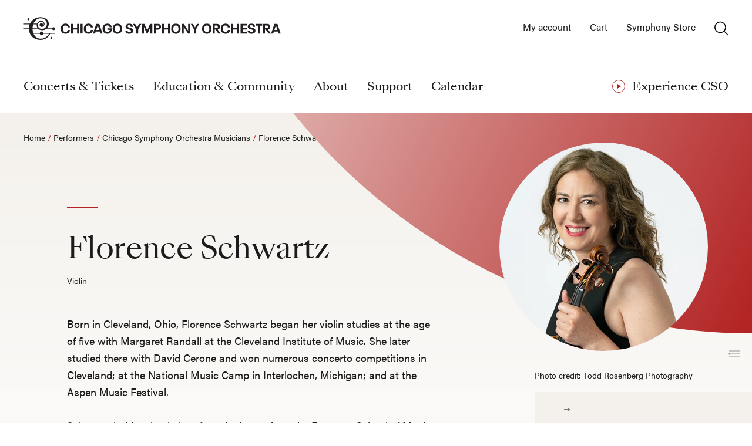

--- FILE ---
content_type: text/html; charset=utf-8
request_url: https://cso.org/about/performers/cso-musicians/strings/violin/florence-schwartz/
body_size: 23753
content:

<!doctype html>
<html lang="en-us">
<head>
    <meta charset="utf-8">
<meta http-equiv="X-UA-Compatible" content="IE=Edge">
<meta name="viewport" content="width=device-width, initial-scale=1">
<meta name="theme-color" content="#0e0909">


<link rel="preconnect" href="https://use.typekit.net" crossorigin>
<link rel="dns-prefetch" href="https://cdnjs.cloudflare.com">


<title>Florence Schwartz | Chicago Symphony Orchestra</title>
<meta property="og:type" content="article">
<meta property="og:title" content="Florence Schwartz | Chicago Symphony Orchestra" />
<meta name="twitter:title" content="Florence Schwartz | Chicago Symphony Orchestra" />
    <meta name="description" content="Biography for Florence Schwartz">
    <meta property="og:description" content="Biography for Florence Schwartz" />
    <meta property="twitter:description" content="Biography for Florence Schwartz" />
<meta property="og:url" content="https://cso.org/about/performers/cso-musicians/strings/violin/florence-schwartz/" />
<meta name="twitter:url" content="https://cso.org/about/performers/cso-musicians/strings/violin/florence-schwartz/" />
<link rel="canonical" href="https://cso.org/about/performers/cso-musicians/strings/violin/florence-schwartz/" />
<meta name="twitter:site" content="@chicagosymphony">
<meta name="twitter:creator" content="@chicagosymphony">
<meta property="og:site_name" content="Experience the Chicago Symphony Orchestra">

<link rel="shortcut icon" href="/favicon.ico">
<link rel="mask-icon" href="/public/icons/safari-pinned-tab.svg?v=20210709" color="#000000">
<link rel="apple-touch-icon" sizes="57x57" href="/public/icons/apple-touch-icon-57x57.png?v=20210709">
<link rel="apple-touch-icon" sizes="60x60" href="/public/icons/apple-touch-icon-60x60.png?v=20210709">
<link rel="apple-touch-icon" sizes="72x72" href="/public/icons/apple-touch-icon-72x72.png?v=20210709">
<link rel="apple-touch-icon" sizes="76x76" href="/public/icons/apple-touch-icon-76x76.png?v=20210709">
<link rel="apple-touch-icon" sizes="114x114" href="/public/icons/apple-touch-icon-114x114.png?v=20210709">
<link rel="apple-touch-icon" sizes="120x120" href="/public/icons/apple-touch-icon-120x120.png?v=20210709">
<link rel="apple-touch-icon" sizes="144x144" href="/public/icons/apple-touch-icon-144x144.png?v=20210709">
<link rel="apple-touch-icon" sizes="152x152" href="/public/icons/apple-touch-icon-152x152.png?v=20210709">
<link rel="apple-touch-icon" sizes="180x180" href="/public/icons/apple-touch-icon-180x180.png?v=20210709">
<link rel="icon" type="image/png" sizes="32x32" href="/public/icons/favicon-32x32.png?v=20210709">
<link rel="icon" type="image/png" sizes="194x194" href="/public/icons/favicon-194x194.png?v=20210709">
<link rel="icon" type="image/png" sizes="192x192" href="/public/icons/android-chrome-192x192.png?v=20210709">
<meta name="msapplication-TileColor" content="#0e0909">
<meta name="msapplication-TileImage" content="/public/icons/mstile-144x144.png?v=20210709">

<script>
    
    if (!(window.Promise && [].includes && Object.assign && window.Map)) {
        document.write('<script src="https://cdnjs.cloudflare.com/polyfill/v3/polyfill.min.js?version=4.8.0&features=es2015%2Ces2016%2Ces2017"></scr' + 'ipt>');
    }
</script>


<link rel="preload" href="https://use.typekit.net/qoz1yxc.css" as="style" onload="this.onload=null;this.rel='stylesheet'">
<noscript><link rel="stylesheet" href="https://use.typekit.net/qoz1yxc.css"></noscript>


<link rel="stylesheet" type="text/css" href="/public/v_1769313071_app.css" />

    <!-- Bing -->
<meta name="msvalidate.01" content="103A305687897297E015C37B20C2A10C" />
<!-- GTM -->
<script>
    (function (w, d, s, l, i) {
        w[l] = w[l] || []; w[l].push({
            'gtm.start':
                new Date().getTime(), event: 'gtm.js'
        }); var f = d.getElementsByTagName(s)[0],
            j = d.createElement(s), dl = l != 'dataLayer' ? '&l=' + l : ''; j.async = true; j.src =
                'https://www.googletagmanager.com/gtm.js?id=' + i + dl; f.parentNode.insertBefore(j, f);
    })(window, document, 'script', 'dataLayer', 'GTM-M4RGHBS');
</script>

<!-- Google News -->
<meta name="google-site-verification" content="11LNU62xmcQlAK-Iqc27diAkxhFW3t2ZCtx2VoLPmlc" />
<link rel="stylesheet" type="text/css" href="/media/pueownpb/user-styles.css" />
</head>
<body>
    <noscript>
  <iframe src="https://www.googletagmanager.com/ns.html?id=GTM-M4RGHBS" height="0" width="0" style="display:none;visibility:hidden"></iframe>
</noscript>
    

    <div class="page" id="page-top">
        

<a href="#main-content" class="skip-to-content">Skip to main content</a>
<header class="header " id="cso-header-vm" v-bind:class="{ 'open-search': open, 'open-mobile': mobile }">
    <div class="header__container container container_lg">
        <a aria-label="Chicago Symphony Orchestra" class="header__logo" href="/">

<?xml version="1.0" encoding="UTF-8" standalone="no"?>
<!-- Generator: Gravit.io -->
<svg xmlns="http://www.w3.org/2000/svg" xmlns:xlink="http://www.w3.org/1999/xlink" style="isolation:isolate" viewBox="0 0 860 78" width="860pt" height="78pt"><defs><clipPath id="_clipPath_156i1GoraDjCzSnOO046Zoma8UO2MLWw"><rect width="860" height="78"/></clipPath></defs><g clip-path="url(#_clipPath_156i1GoraDjCzSnOO046Zoma8UO2MLWw)"><g><clipPath id="_clipPath_6VBPh8rIwTqCBtRTv3RC3SDR2jzJpMLg"><rect x="-35" y="-35.4" width="924.48" height="147.4" transform="matrix(1,0,0,1,0,0)" fill="rgb(255,255,255)"/></clipPath><g clip-path="url(#_clipPath_6VBPh8rIwTqCBtRTv3RC3SDR2jzJpMLg)"><g><path d=" M 88.9 69.38 C 88.9 67.46 90.46 65.89 92.39 65.89 C 94.32 65.89 95.87 67.45 95.87 69.38 C 95.87 71.31 94.31 72.86 92.39 72.86 C 90.47 72.86 88.9 71.3 88.9 69.38 Z " fill="rgb(35,31,32)"/><path d=" M 56.96 71.98 C 46.31 71.86 37.74 65.57 33.31 55.43 L 53.97 55.43 C 54.47 58.43 57.06 60.71 60.2 60.71 C 63.34 60.71 65.93 58.43 66.43 55.43 L 84.6 55.43 C 80.64 64.05 70.12 72.14 56.97 71.98 M 32.23 24.19 L 44.09 24.19 C 43.79 25.57 43.67 27.03 43.76 28.55 C 43.96 31.87 45.24 35.11 47.5 37.74 L 30.04 37.74 C 30.11 32.79 30.88 28.24 32.22 24.19 M 56.92 4.28 C 70.78 4.18 77.38 12.8 77.58 22.9 C 77.75 31.65 70.59 39.01 62.31 39.49 C 53.98 39.98 47.96 34.64 47.59 27.95 C 47.2 21 52.23 15.54 58.44 15.51 C 63.38 15.48 66.92 18.81 67.21 23.03 C 67.35 24.96 66.43 27.55 64.52 28.46 C 65.28 26.92 65.18 24.9 64.61 23.64 C 63.84 21.96 62.05 20.29 59.12 20.39 C 56.03 20.5 53.22 23 53.36 26.86 C 53.51 31.03 57.89 33.5 61.97 32.79 C 65.94 32.1 70.04 28.67 70.02 23.15 C 70.01 17.57 65.18 12.75 58.51 12.67 C 52.23 12.6 46.83 16.43 44.7 22.11 L 32.98 22.11 C 37.36 11.12 46.22 4.35 56.93 4.27 M 66.43 53.34 C 65.93 50.35 63.34 48.06 60.2 48.06 C 57.06 48.06 54.47 50.35 53.97 53.34 L 32.48 53.34 C 31.02 49.31 30.17 44.76 30.05 39.8 L 49.65 39.8 C 52.88 42.38 57.38 43.96 63.04 43.75 C 67.5 43.58 71.56 42.1 74.9 39.8 L 94.91 39.8 C 95.39 42 97.34 43.65 99.68 43.65 C 102.38 43.65 104.56 41.46 104.56 38.77 C 104.56 36.08 102.37 33.88 99.68 33.88 C 97.34 33.88 95.38 35.53 94.91 37.73 L 77.49 37.73 C 81.79 33.73 84.36 28.25 84.21 22.82 C 83.86 10.51 73.09 0.59 55.72 0.59 C 42.08 0.59 27.77 8.5 21.24 22.12 L 0.79 22.12 L 0.79 24.19 L 20.33 24.19 C 18.68 28.26 17.71 32.79 17.62 37.74 L 0.79 37.74 L 0.79 39.81 L 17.63 39.81 C 18.27 59.5 33.66 76.62 57.51 75.98 C 74.25 75.53 85.49 63.95 88.44 55.43 L 104.58 55.43 L 104.58 53.35 L 66.43 53.35 L 66.43 53.34 Z " fill="rgb(35,31,32)"/><path d=" M 12.88 7.43 C 12.88 5.51 14.44 3.95 16.36 3.95 C 18.28 3.95 19.84 5.51 19.84 7.43 C 19.84 9.35 18.28 10.91 16.36 10.91 C 14.44 10.91 12.88 9.35 12.88 7.43 Z " fill="rgb(35,31,32)"/><path d=" M 125.27 47.48 C 124.18 45.04 123.69 42.23 123.69 38.89 C 123.69 35.55 124.23 32.74 125.32 30.3 C 127.58 25.19 132.37 22.11 139.34 22.11 C 143.64 22.11 147.26 23.42 149.83 25.78 C 152.32 28 153.67 31.16 153.81 34.82 L 146.71 34.82 C 146.62 32.69 145.9 31.07 144.63 29.89 C 143.27 28.71 141.51 28.04 139.11 28.04 C 135.49 28.04 133.09 29.62 131.87 32.34 C 131.15 34.01 130.83 36 130.83 38.9 C 130.83 41.8 131.1 43.83 131.87 45.5 C 133.14 48.3 135.62 49.75 139.11 49.75 C 141.51 49.75 143.41 49.07 144.76 47.85 C 145.98 46.77 146.75 45.18 146.84 43.1 L 153.94 43.1 C 153.85 46.76 152.4 49.84 150.05 51.96 C 147.47 54.36 143.67 55.67 139.38 55.67 C 132.46 55.67 127.62 52.68 125.27 47.48" fill="rgb(35,31,32)"/></g></g><path d=" M 157.82 22.92 L 164.51 22.92 L 164.51 35.85 L 177.72 35.85 L 177.72 22.92 L 184.41 22.92 L 184.41 54.85 L 177.72 54.85 L 177.72 41.55 L 164.51 41.55 L 164.51 54.85 L 157.82 54.85 L 157.82 22.92 L 157.82 22.92 Z " fill="rgb(35,31,32)"/><rect x="189.38" y="22.91" width="6.69" height="31.93" transform="matrix(1,0,0,1,0,0)" fill="rgb(35,31,32)"/><clipPath id="_clipPath_UDQ38pk7gefY59Ws9YhhhOAs2Cw9Muvu"><rect x="-35" y="-35.4" width="924.48" height="147.4" transform="matrix(1,0,0,1,0,0)" fill="rgb(255,255,255)"/></clipPath><g clip-path="url(#_clipPath_UDQ38pk7gefY59Ws9YhhhOAs2Cw9Muvu)"><g><path d=" M 201.72 47.48 C 200.63 45.04 200.14 42.23 200.14 38.89 C 200.14 35.55 200.68 32.74 201.77 30.3 C 204.03 25.19 208.83 22.11 215.79 22.11 C 220.09 22.11 223.71 23.42 226.28 25.78 C 228.77 28 230.13 31.16 230.26 34.82 L 223.16 34.82 C 223.07 32.69 222.35 31.07 221.08 29.89 C 219.72 28.71 217.96 28.04 215.56 28.04 C 211.94 28.04 209.54 29.62 208.32 32.34 C 207.6 34.01 207.28 36 207.28 38.9 C 207.28 41.8 207.55 43.83 208.32 45.5 C 209.59 48.3 212.07 49.75 215.56 49.75 C 217.96 49.75 219.86 49.07 221.21 47.85 C 222.43 46.77 223.2 45.18 223.29 43.1 L 230.39 43.1 C 230.3 46.76 228.85 49.84 226.5 51.96 C 223.92 54.36 220.12 55.67 215.83 55.67 C 208.91 55.67 204.07 52.68 201.72 47.48" fill="rgb(35,31,32)"/></g></g><path d=" M 251.41 42.86 L 246.48 27.71 L 246.39 27.71 L 241.46 42.86 L 251.41 42.86 Z  M 253.13 48.11 L 239.74 48.11 L 237.57 54.85 L 230.6 54.85 L 241.46 22.92 L 251.46 22.92 L 262.31 54.85 L 255.35 54.85 L 253.13 48.11 Z " fill="rgb(35,31,32)"/><clipPath id="_clipPath_3rD8XoC6DkmxbSjUM697ZYWzxve6u4rV"><rect x="-35" y="-35.4" width="924.48" height="147.4" transform="matrix(1,0,0,1,0,0)" fill="rgb(255,255,255)"/></clipPath><g clip-path="url(#_clipPath_3rD8XoC6DkmxbSjUM697ZYWzxve6u4rV)"><g><path d=" M 292.96 37.48 L 292.96 39.65 C 292.96 42.68 292.46 45.58 291.33 48.11 C 289.07 53.09 284.63 55.66 278.17 55.66 C 271.25 55.66 266.41 52.63 264.06 47.43 C 263.02 45.12 262.48 42.32 262.48 38.88 C 262.48 35.44 263.02 32.64 264.06 30.33 C 266.46 25.08 271.25 22.1 278.26 22.1 C 282.6 22.1 286.22 23.32 288.75 25.63 C 291.01 27.66 292.42 30.56 292.68 33.91 L 285.76 33.91 C 285.53 32.15 284.9 30.74 283.77 29.75 C 282.46 28.53 280.47 27.94 278.16 27.94 C 274.49 27.94 271.92 29.43 270.65 32.28 C 269.88 33.95 269.57 35.85 269.57 38.88 C 269.57 41.91 269.89 43.77 270.65 45.48 C 271.96 48.38 274.63 49.82 278.34 49.82 C 282.05 49.82 284.36 48.55 285.53 46.02 C 285.98 44.98 286.21 43.98 286.25 42.58 L 278.38 42.58 L 278.38 37.47 L 292.94 37.47 L 292.96 37.48 Z " fill="rgb(35,31,32)"/><path d=" M 319.09 45.21 C 319.86 43.49 320.17 41.55 320.17 38.88 C 320.17 36.21 319.9 34.27 319.09 32.5 C 317.87 29.79 315.47 28.11 311.63 28.11 C 307.79 28.11 305.43 29.78 304.21 32.5 C 303.44 34.26 303.12 36.21 303.12 38.88 C 303.12 41.55 303.44 43.49 304.21 45.26 C 305.43 47.97 307.83 49.65 311.67 49.65 C 315.51 49.65 317.87 47.98 319.09 45.22 M 297.7 47.57 C 296.57 45.13 296.03 42.14 296.03 38.89 C 296.03 35.64 296.57 32.69 297.66 30.21 C 299.92 25.14 304.72 22.11 311.68 22.11 C 318.64 22.11 323.35 25.14 325.61 30.16 C 326.74 32.65 327.28 35.63 327.28 38.89 C 327.28 42.15 326.74 45.18 325.61 47.62 C 323.3 52.69 318.6 55.67 311.63 55.67 C 304.66 55.67 299.96 52.69 297.7 47.57" fill="rgb(35,31,32)"/><path d=" M 339.02 49.65 C 338.39 48.25 338.12 46.62 338.07 44.81 L 345.44 44.81 C 345.44 45.94 345.58 46.93 345.94 47.75 C 346.76 49.52 348.56 50.46 351.37 50.46 C 353.99 50.46 355.89 49.6 356.57 48.11 C 356.84 47.48 356.98 46.93 356.98 46.34 C 356.98 45.66 356.85 45.17 356.62 44.67 C 355.53 42.27 351.64 41.69 347.76 40.55 C 344.05 39.56 340.84 38.06 339.53 35.12 C 339.12 34.13 338.81 33 338.81 31.55 C 338.81 30.1 339.13 28.93 339.67 27.75 C 341.21 24.22 345.41 22.1 350.98 22.1 C 356.55 22.1 360.39 24.09 362.06 27.8 C 362.65 29.2 362.92 30.65 362.92 32.46 L 356 32.46 C 356 31.33 355.87 30.42 355.5 29.61 C 354.73 27.98 353.15 27.12 350.71 27.12 C 348.4 27.12 346.64 27.98 346.01 29.38 C 345.78 29.88 345.74 30.28 345.74 30.83 C 345.74 31.38 345.78 31.78 345.97 32.28 C 346.92 34.31 350.49 34.9 354.34 35.94 C 358.5 37.07 362.12 38.43 363.61 41.69 C 364.06 42.77 364.33 44.04 364.33 45.58 C 364.33 47.12 364.01 48.52 363.47 49.74 C 361.75 53.58 357.23 55.66 351.17 55.66 C 344.79 55.66 340.72 53.31 339.05 49.65" fill="rgb(35,31,32)"/></g></g><path d=" M 373.83 41.1 L 363.2 22.92 L 370.58 22.92 L 377.18 34.72 L 383.74 22.92 L 391.07 22.92 L 380.53 41.1 L 380.53 54.85 L 373.83 54.85 L 373.83 41.1 L 373.83 41.1 Z " fill="rgb(35,31,32)"/><path d=" M 393.45 22.92 L 401.5 22.92 L 410.64 44.31 L 419.91 22.92 L 427.78 22.92 L 427.78 54.85 L 421.45 54.85 L 421.45 33.14 L 412.13 54.85 L 409.1 54.85 L 399.78 33.14 L 399.78 54.85 L 393.45 54.85 L 393.45 22.92 L 393.45 22.92 Z " fill="rgb(35,31,32)"/><clipPath id="_clipPath_xGc2CY67A67RHJCjU7ektCzMF4auQdc9"><rect x="-35" y="-35.4" width="924.48" height="147.4" transform="matrix(1,0,0,1,0,0)" fill="rgb(255,255,255)"/></clipPath><g clip-path="url(#_clipPath_xGc2CY67A67RHJCjU7ektCzMF4auQdc9)"><g><path d=" M 443.91 36.85 C 446.62 36.85 448.39 36.31 449.07 34.72 C 449.39 34.09 449.52 33.41 449.52 32.5 C 449.52 31.59 449.38 30.87 449.07 30.24 C 448.35 28.66 446.58 28.16 443.91 28.16 L 439.43 28.16 L 439.43 36.84 L 443.91 36.84 L 443.91 36.85 Z  M 432.74 22.92 L 445.72 22.92 C 450.65 22.92 454.04 24.37 455.49 27.67 C 456.08 29.03 456.35 30.56 456.35 32.46 C 456.35 34.36 456.08 35.81 455.49 37.16 C 454.04 40.46 450.65 42 445.72 42 L 439.43 42 L 439.43 54.85 L 432.74 54.85 L 432.74 22.92 Z " fill="rgb(35,31,32)"/></g></g><path d=" M 459.59 22.92 L 466.29 22.92 L 466.29 35.85 L 479.49 35.85 L 479.49 22.92 L 486.19 22.92 L 486.19 54.85 L 479.49 54.85 L 479.49 41.55 L 466.29 41.55 L 466.29 54.85 L 459.59 54.85 L 459.59 22.92 L 459.59 22.92 Z " fill="rgb(35,31,32)"/><clipPath id="_clipPath_nSwNdRNLkOcVPZTRBkF3gxhDVsp3K8jp"><rect x="-35" y="-35.4" width="924.48" height="147.4" transform="matrix(1,0,0,1,0,0)" fill="rgb(255,255,255)"/></clipPath><g clip-path="url(#_clipPath_nSwNdRNLkOcVPZTRBkF3gxhDVsp3K8jp)"><g><path d=" M 513.27 45.21 C 514.04 43.49 514.36 41.55 514.36 38.88 C 514.36 36.21 514.09 34.27 513.27 32.5 C 512.05 29.79 509.65 28.11 505.81 28.11 C 501.97 28.11 499.61 29.78 498.39 32.5 C 497.62 34.26 497.3 36.21 497.3 38.88 C 497.3 41.55 497.62 43.49 498.39 45.26 C 499.61 47.97 502.01 49.65 505.85 49.65 C 509.69 49.65 512.05 47.98 513.27 45.22 M 491.88 47.57 C 490.75 45.13 490.21 42.14 490.21 38.89 C 490.21 35.64 490.75 32.69 491.84 30.21 C 494.1 25.14 498.9 22.11 505.86 22.11 C 512.82 22.11 517.53 25.14 519.79 30.16 C 520.92 32.65 521.46 35.63 521.46 38.89 C 521.46 42.15 520.92 45.18 519.79 47.62 C 517.48 52.69 512.78 55.67 505.82 55.67 C 498.86 55.67 494.15 52.69 491.89 47.57" fill="rgb(35,31,32)"/></g></g><path d=" M 525.42 22.92 L 532.25 22.92 L 546.36 44.85 L 546.36 22.92 L 552.87 22.92 L 552.87 54.85 L 546 54.85 L 531.93 32.96 L 531.93 54.85 L 525.42 54.85 L 525.42 22.92 L 525.42 22.92 Z " fill="rgb(35,31,32)"/><path d=" M 565.93 41.1 L 555.3 22.92 L 562.67 22.92 L 569.28 34.72 L 575.83 22.92 L 583.16 22.92 L 572.62 41.1 L 572.62 54.85 L 565.93 54.85 L 565.93 41.1 L 565.93 41.1 Z " fill="rgb(35,31,32)"/><clipPath id="_clipPath_8OG0ZMAYX7KQrY05fAYhfImCzV9jfQwz"><rect x="-35" y="-35.4" width="924.48" height="147.4" transform="matrix(1,0,0,1,0,0)" fill="rgb(255,255,255)"/></clipPath><g clip-path="url(#_clipPath_8OG0ZMAYX7KQrY05fAYhfImCzV9jfQwz)"><g><path d=" M 615.8 45.21 C 616.57 43.49 616.89 41.55 616.89 38.88 C 616.89 36.21 616.62 34.27 615.8 32.5 C 614.58 29.79 612.18 28.11 608.34 28.11 C 604.5 28.11 602.14 29.78 600.92 32.5 C 600.15 34.26 599.83 36.21 599.83 38.88 C 599.83 41.55 600.15 43.49 600.92 45.26 C 602.14 47.97 604.54 49.65 608.38 49.65 C 612.22 49.65 614.58 47.98 615.8 45.22 M 594.41 47.57 C 593.28 45.13 592.74 42.14 592.74 38.89 C 592.74 35.64 593.28 32.69 594.37 30.21 C 596.63 25.14 601.42 22.11 608.39 22.11 C 615.36 22.11 620.06 25.14 622.32 30.16 C 623.45 32.65 623.99 35.63 623.99 38.89 C 623.99 42.15 623.45 45.18 622.32 47.62 C 620.01 52.69 615.31 55.67 608.34 55.67 C 601.37 55.67 596.67 52.69 594.41 47.57 Z " fill="rgb(35,31,32)"/><path d=" M 634.65 36.8 L 639.44 36.8 C 642.2 36.8 643.96 36.12 644.69 34.63 C 644.96 34 645.1 33.32 645.1 32.37 C 645.1 31.51 644.96 30.83 644.74 30.29 C 643.97 28.66 642.12 28.12 639.45 28.12 L 634.66 28.12 L 634.66 36.8 L 634.65 36.8 Z  M 637.18 41.64 L 634.65 41.64 L 634.65 54.85 L 627.96 54.85 L 627.96 22.92 L 641.3 22.92 C 646.41 22.92 649.67 24.55 651.12 27.76 C 651.66 28.98 651.98 30.47 651.98 32.19 C 651.98 33.91 651.66 35.49 651.12 36.71 C 649.95 39.42 647.73 41.01 644.43 41.46 L 654.25 54.85 L 646.56 54.85 L 637.2 41.64 L 637.18 41.64 Z " fill="rgb(35,31,32)"/><path d=" M 656.53 47.48 C 655.45 45.04 654.95 42.23 654.95 38.89 C 654.95 35.55 655.49 32.74 656.58 30.3 C 658.84 25.19 663.63 22.11 670.6 22.11 C 674.9 22.11 678.51 23.42 681.09 25.78 C 683.58 28 684.93 31.16 685.07 34.82 L 677.97 34.82 C 677.88 32.69 677.16 31.07 675.89 29.89 C 674.53 28.71 672.77 28.04 670.37 28.04 C 666.75 28.04 664.35 29.62 663.13 32.34 C 662.41 34.01 662.09 36 662.09 38.9 C 662.09 41.8 662.36 43.83 663.13 45.5 C 664.4 48.3 666.89 49.75 670.37 49.75 C 672.77 49.75 674.67 49.07 676.02 47.85 C 677.24 46.77 678.01 45.18 678.1 43.1 L 685.2 43.1 C 685.11 46.76 683.66 49.84 681.31 51.96 C 678.73 54.36 674.93 55.67 670.63 55.67 C 663.71 55.67 658.87 52.68 656.52 47.48" fill="rgb(35,31,32)"/></g></g><path d=" M 689.07 22.92 L 695.77 22.92 L 695.77 35.85 L 708.98 35.85 L 708.98 22.92 L 715.67 22.92 L 715.67 54.85 L 708.98 54.85 L 708.98 41.55 L 695.77 41.55 L 695.77 54.85 L 689.07 54.85 L 689.07 22.92 L 689.07 22.92 Z " fill="rgb(35,31,32)"/><path d=" M 720.63 22.92 L 741.08 22.92 L 741.08 28.48 L 727.33 28.48 L 727.33 35.9 L 740.94 35.9 L 740.94 41.37 L 727.33 41.37 L 727.33 49.28 L 741.08 49.28 L 741.08 54.85 L 720.63 54.85 L 720.63 22.92 L 720.63 22.92 Z " fill="rgb(35,31,32)"/><clipPath id="_clipPath_uethqHeghZ5UUI9x2SE6R24iMoI77Hia"><rect x="-35" y="-35.4" width="924.48" height="147.4" transform="matrix(1,0,0,1,0,0)" fill="rgb(255,255,255)"/></clipPath><g clip-path="url(#_clipPath_uethqHeghZ5UUI9x2SE6R24iMoI77Hia)"><g><path d=" M 744.68 49.65 C 744.04 48.25 743.77 46.62 743.73 44.81 L 751.1 44.81 C 751.1 45.94 751.24 46.93 751.6 47.75 C 752.41 49.52 754.22 50.46 757.03 50.46 C 759.65 50.46 761.55 49.6 762.23 48.11 C 762.5 47.48 762.64 46.93 762.64 46.34 C 762.64 45.66 762.5 45.17 762.28 44.67 C 761.19 42.27 757.31 41.69 753.41 40.55 C 749.7 39.56 746.49 38.06 745.18 35.12 C 744.78 34.13 744.46 33 744.46 31.55 C 744.46 30.1 744.78 28.93 745.32 27.75 C 746.86 24.22 751.06 22.1 756.63 22.1 C 762.2 22.1 766.04 24.09 767.71 27.8 C 768.3 29.2 768.57 30.65 768.57 32.46 L 761.65 32.46 C 761.65 31.33 761.51 30.42 761.15 29.61 C 760.38 27.98 758.8 27.12 756.36 27.12 C 754.05 27.12 752.29 27.98 751.66 29.38 C 751.43 29.88 751.39 30.28 751.39 30.83 C 751.39 31.38 751.43 31.78 751.62 32.28 C 752.57 34.31 756.14 34.9 759.99 35.94 C 764.15 37.07 767.77 38.43 769.26 41.69 C 769.71 42.77 769.98 44.04 769.98 45.58 C 769.98 47.12 769.67 48.52 769.12 49.74 C 767.4 53.58 762.88 55.66 756.82 55.66 C 750.44 55.66 746.37 53.31 744.7 49.65" fill="rgb(35,31,32)"/></g></g><path d=" M 778.14 28.57 L 770.73 28.57 L 770.73 22.92 L 792.16 22.92 L 792.16 28.57 L 784.79 28.57 L 784.79 54.85 L 778.14 54.85 L 778.14 28.57 L 778.14 28.57 Z " fill="rgb(35,31,32)"/><clipPath id="_clipPath_6VCtz9sdpLPxwFVnBENcEexhZTYMGNLy"><rect x="-35" y="-35.4" width="924.48" height="147.4" transform="matrix(1,0,0,1,0,0)" fill="rgb(255,255,255)"/></clipPath><g clip-path="url(#_clipPath_6VCtz9sdpLPxwFVnBENcEexhZTYMGNLy)"><g><path d=" M 801.7 36.8 L 806.5 36.8 C 809.26 36.8 811.02 36.12 811.74 34.63 C 812.01 34 812.15 33.32 812.15 32.37 C 812.15 31.51 812.01 30.83 811.79 30.29 C 811.02 28.66 809.17 28.12 806.5 28.12 L 801.7 28.12 L 801.7 36.8 L 801.7 36.8 Z  M 804.23 41.64 L 801.7 41.64 L 801.7 54.85 L 795.01 54.85 L 795.01 22.92 L 808.35 22.92 C 813.46 22.92 816.72 24.55 818.16 27.76 C 818.7 28.98 819.02 30.47 819.02 32.19 C 819.02 33.91 818.7 35.49 818.16 36.71 C 816.99 39.42 814.77 41.01 811.47 41.46 L 821.28 54.85 L 813.59 54.85 L 804.23 41.64 L 804.23 41.64 Z " fill="rgb(35,31,32)"/></g></g><path d=" M 842.8 42.86 L 837.87 27.71 L 837.78 27.71 L 832.85 42.86 L 842.8 42.86 L 842.8 42.86 Z  M 844.52 48.11 L 831.13 48.11 L 828.96 54.85 L 821.99 54.85 L 832.85 22.92 L 842.84 22.92 L 853.7 54.85 L 846.74 54.85 L 844.52 48.11 Z " fill="rgb(35,31,32)"/></g></g></svg>        </a>
        <button class="header__toggle header__toggle_menu" v-on:click.prevent="toggleMobile" ref="toggleMenu" aria-label="Toggle menu" :aria-expanded="mobile.toString()" aria-controls="header-inner">
            <burger-menu :height="24" :width="24" :open="mobile"></burger-menu>
        </button>
        <div class="header__inner" ref="headerInner" id="header-inner">
            
    <nav class="nav" aria-label="Main navigation">
            <div class="nav__section ">
                    <button aria-expanded="false"
                            aria-controls="nav-dropdown-4311"
                            class="nav__action nav__action_arrow "
                            :data-direct-on-desktop="false"
                            @click="openSubmenu"
                            @keydown.down.prevent="menuDown"
                            @keydown.up.prevent="menuUp"
                            @keydown.left.prevent="menuLeft"
                            @keydown.right.prevent="menuRight"
                            @keydown.escape.prevent="closeSubmenu">
                        <span>Concerts &amp; Tickets</span>
                    </button>
                                    <div class="nav__dropdown"
                         id="nav-dropdown-4311"
                         @keydown.down.prevent="menuDown"
                         @keydown.up.prevent="menuUp"
                         @keydown.left.prevent="menuLeft"
                         @keydown.right.prevent="menuRight"
                         @keydown.escape.prevent="closeSubmenu">

                        <button v-if="!IsDesktop" aria-label="Back to previous menu" class="nav__back" @click.prevent="closeMobileSubmenu"><svg xmlns="http://www.w3.org/2000/svg" width="27" height="16" viewBox="0 0 27 16"><path d="M0 8l7.13 7.3.43-.44L1.3 8.44H27v-.88H1.3l6.26-6.41L7.13.7z" /></svg></button>
                        <div class="nav__row">
                                <div class="nav__cell">
                                                <div class="h6" id="nav-heading-5670"><a @click.stop="handleHrefClick" href="/concerts-tickets/whats-on/">What’s On</a></div>
                                                    <ul id="nav-list-5670" aria-labelledby="nav-heading-5670">
                                                                                                                        <li><a @click.stop="handleHrefClick" href="/concerts-tickets/feature-pages/america-250/">America 250</a></li>
                                                    </ul>
                                </div>
                                <div class="nav__cell">
                                                <div class="h6" id="nav-heading-5015"><a @click.stop="handleHrefClick" href="/concerts-tickets/on-stage/">On Stage</a></div>
                                                    <ul id="nav-list-5015" aria-labelledby="nav-heading-5015">
                                                                                                                        <li><a @click.stop="handleHrefClick" href="/concerts-tickets/on-stage/chicago-symphony-orchestra/">Chicago Symphony Orchestra</a></li>
                                                                <li><a @click.stop="handleHrefClick" href="/concerts-tickets/on-stage/symphony-center-presents/">Symphony Center Presents</a></li>
                                                                <li><a @click.stop="handleHrefClick" href="/concerts-tickets/on-stage/civic-orchestra-of-chicago/">Civic Orchestra of Chicago</a></li>
                                                    </ul>
                                                <div class="h6" id="nav-heading-22587"><a @click.stop="handleHrefClick" href="/concerts-tickets/subscribe/">Subscribe</a></div>
                                                    <ul id="nav-list-22587" aria-labelledby="nav-heading-22587">
                                                                                                                        <li><a @click.stop="handleHrefClick" href="/concerts-tickets/create-your-own/">Create Your Own</a></li>
                                                    </ul>
                                </div>
                                <div class="nav__cell">
                                                <div class="h6" id="nav-heading-5597"><a @click.stop="handleHrefClick" href="/concerts-tickets/online/">Online</a></div>
                                                    <ul id="nav-list-5597" aria-labelledby="nav-heading-5597">
                                                                <li><a @click.stop="handleHrefClick" href="/concerts-tickets/online/csoradio/">CSOradio</a></li>
                                                                <li><a @click.stop="handleHrefClick" href="/concerts-tickets/online/csotv/">CSOtv</a></li>
                                                                <li><a @click.stop="handleHrefClick" href="/concerts-tickets/online/cso-resound/">CSO Resound</a></li>
                                                                <li><a @click.stop="handleHrefClick" href="/concerts-tickets/online/intermission-the-cso/">Intermission @ the CSO</a></li>
                                                                <li><a @click.stop="handleHrefClick" href="/concerts-tickets/online/apple-music-classical/">Apple Music Classical</a></li>
                                                                                                            </ul>
                                </div>
                                <div class="nav__cell">
                                                <div class="h6" id="nav-heading-4321"><a @click.stop="handleHrefClick" href="/concerts-tickets/tickets-subscriptions/">Tickets &amp; Subscriptions</a></div>
                                                    <ul id="nav-list-4321" aria-labelledby="nav-heading-4321">
                                                                <li><a @click.stop="handleHrefClick" href="/concerts-tickets/tickets-subscriptions/subscriptions/">Subscriptions</a></li>
                                                                <li><a @click.stop="handleHrefClick" href="/concerts-tickets/tickets-subscriptions/ticket-offers/">Ticket Offers</a></li>
                                                                <li><a @click.stop="handleHrefClick" href="/concerts-tickets/tickets-subscriptions/group-sales/">Group Sales</a></li>
                                                                <li><a @click.stop="handleHrefClick" href="/concerts-tickets/tickets-subscriptions/student-tickets/">Student Tickets</a></li>
                                                                <li><a @click.stop="handleHrefClick" href="/concerts-tickets/tickets-subscriptions/gift-certificates/">Gift Certificates</a></li>
                                                                <li><a @click.stop="handleHrefClick" href="/concerts-tickets/tickets-subscriptions/ticket-donations-exchanges/">Ticket Donations &amp; Exchanges</a></li>
                                                                                                            </ul>
                                </div>
                                <div class="nav__cell">
                                                <div class="h6" id="nav-heading-5576"><a @click.stop="handleHrefClick" href="/concerts-tickets/plan-your-visit/">Plan Your Visit</a></div>
                                                    <ul id="nav-list-5576" aria-labelledby="nav-heading-5576">
                                                                <li><a @click.stop="handleHrefClick" href="/concerts-tickets/plan-your-visit/venues-seating/">Venues &amp; Seating</a></li>
                                                                <li><a @click.stop="handleHrefClick" href="/concerts-tickets/plan-your-visit/parking-transit/">Parking &amp; Transit</a></li>
                                                                <li><a @click.stop="handleHrefClick" href="/concerts-tickets/plan-your-visit/dining-refreshments/">Dining &amp; Refreshments</a></li>
                                                                <li><a @click.stop="handleHrefClick" href="/concerts-tickets/plan-your-visit/accessibility/">Accessibility</a></li>
                                                                <li><a @click.stop="handleHrefClick" href="/concerts-tickets/plan-your-visit/faq/">Frequently Asked Questions</a></li>
                                                                <li><a @click.stop="handleHrefClick" href="/concerts-tickets/plan-your-visit/shopping/">The Symphony Store</a></li>
                                                                <li><a @click.stop="handleHrefClick" href="/concerts-tickets/plan-your-visit/social-narratives/">Social Narratives</a></li>
                                                                                                            </ul>
                                </div>
                            
                        </div>
                    </div>
            </div>
            <div class="nav__section ">
                    <button aria-expanded="false"
                            aria-controls="nav-dropdown-4312"
                            class="nav__action nav__action_arrow "
                            :data-direct-on-desktop="false"
                            @click="openSubmenu"
                            @keydown.down.prevent="menuDown"
                            @keydown.up.prevent="menuUp"
                            @keydown.left.prevent="menuLeft"
                            @keydown.right.prevent="menuRight"
                            @keydown.escape.prevent="closeSubmenu">
                        <span>Education &amp; Community</span>
                    </button>
                                    <div class="nav__dropdown"
                         id="nav-dropdown-4312"
                         @keydown.down.prevent="menuDown"
                         @keydown.up.prevent="menuUp"
                         @keydown.left.prevent="menuLeft"
                         @keydown.right.prevent="menuRight"
                         @keydown.escape.prevent="closeSubmenu">

                        <button v-if="!IsDesktop" aria-label="Back to previous menu" class="nav__back" @click.prevent="closeMobileSubmenu"><svg xmlns="http://www.w3.org/2000/svg" width="27" height="16" viewBox="0 0 27 16"><path d="M0 8l7.13 7.3.43-.44L1.3 8.44H27v-.88H1.3l6.26-6.41L7.13.7z" /></svg></button>
                        <div class="nav__row">
                                <div class="nav__cell">
                                                <div class="h6" id="nav-heading-4909"><a @click.stop="handleHrefClick" href="/education-community/negaunee-music-institute/">Negaunee Music Institute</a></div>
                                                    <p>Education and community programs of the Chicago Symphony Orchestra</p>
                                </div>
                                <div class="nav__cell">
                                                <div class="h6" id="nav-heading-4910"><a @click.stop="handleHrefClick" href="/education-community/cso-for-kids/">CSO for Kids</a></div>
                                                    <ul id="nav-list-4910" aria-labelledby="nav-heading-4910">
                                                                <li><a @click.stop="handleHrefClick" href="/education-community/cso-for-kids/family-concerts/">Family Concerts</a></li>
                                                                <li><a @click.stop="handleHrefClick" href="/education-community/cso-for-kids/school-concerts/">School Concerts</a></li>
                                                                <li><a @click.stop="handleHrefClick" href="/education-community/cso-for-kids/school-partnerships/">School Partnerships</a></li>
                                                                <li><a @click.stop="handleHrefClick" href="/education-community/cso-for-kids/cabinet-of-wonder/">Cabinet of Wonder</a></li>
                                                                <li><a @click.stop="handleHrefClick" href="/education-community/cso-for-kids/digital-offerings/">Digital Offerings</a></li>
                                                                <li><a @click.stop="handleHrefClick" href="/education-community/cso-for-kids/teaching-resources/">Teaching Resources</a></li>
                                                                                                            </ul>
                                </div>
                                <div class="nav__cell">
                                                <div class="h6" id="nav-heading-4911"><a @click.stop="handleHrefClick" href="/education-community/musician-training/">Musician Training</a></div>
                                                    <ul id="nav-list-4911" aria-labelledby="nav-heading-4911">
                                                                <li><a @click.stop="handleHrefClick" href="/education-community/musician-training/civic-orchestra-of-chicago/">Civic Orchestra of Chicago</a></li>
                                                                <li><a @click.stop="handleHrefClick" href="/education-community/musician-training/young-artists-competition/">Young Artists Competition</a></li>
                                                                <li><a @click.stop="handleHrefClick" href="/education-community/musician-training/chicago-youth-in-music-festival/">Chicago Youth in Music Festival</a></li>
                                                                <li><a @click.stop="handleHrefClick" href="/education-community/musician-training/orchestral-excerpt-insights/">Orchestral Excerpt Insights</a></li>
                                                                <li><a @click.stop="handleHrefClick" href="/education-community/musician-training/percussion-scholarship-program/">Percussion Scholarship Program</a></li>
                                                                <li><a @click.stop="handleHrefClick" href="/education-community/musician-training/chicago-musical-pathways-initiative/">Chicago Musical Pathways Initiative</a></li>
                                                                <li><a @click.stop="handleHrefClick" href="/education-community/musician-training/young-composers-initiative/">Young Composers Initiative</a></li>
                                                                                                            </ul>
                                </div>
                                <div class="nav__cell">
                                                <div class="h6" id="nav-heading-4940"><a @click.stop="handleHrefClick" href="/education-community/community-engagement/">Community Engagement</a></div>
                                                    <ul id="nav-list-4940" aria-labelledby="nav-heading-4940">
                                                                <li><a @click.stop="handleHrefClick" href="/education-community/community-engagement/notes-for-peace/">Notes for Peace</a></li>
                                                                <li><a @click.stop="handleHrefClick" href="/education-community/community-engagement/open-rehearsals/">Open Rehearsals</a></li>
                                                                <li><a @click.stop="handleHrefClick" href="/education-community/community-engagement/education-on-tour/">Education on Tour</a></li>
                                                                <li><a @click.stop="handleHrefClick" href="/education-community/community-engagement/refugee-coalition-partnership/">Refugee Coalition Partnership</a></li>
                                                                                                            </ul>
                                </div>
                            
                        </div>
                    </div>
            </div>
            <div class="nav__section ">
                    <button aria-expanded="false"
                            aria-controls="nav-dropdown-4310"
                            class="nav__action nav__action_arrow "
                            :data-direct-on-desktop="false"
                            @click="openSubmenu"
                            @keydown.down.prevent="menuDown"
                            @keydown.up.prevent="menuUp"
                            @keydown.left.prevent="menuLeft"
                            @keydown.right.prevent="menuRight"
                            @keydown.escape.prevent="closeSubmenu">
                        <span>About</span>
                    </button>
                                    <div class="nav__dropdown"
                         id="nav-dropdown-4310"
                         @keydown.down.prevent="menuDown"
                         @keydown.up.prevent="menuUp"
                         @keydown.left.prevent="menuLeft"
                         @keydown.right.prevent="menuRight"
                         @keydown.escape.prevent="closeSubmenu">

                        <button v-if="!IsDesktop" aria-label="Back to previous menu" class="nav__back" @click.prevent="closeMobileSubmenu"><svg xmlns="http://www.w3.org/2000/svg" width="27" height="16" viewBox="0 0 27 16"><path d="M0 8l7.13 7.3.43-.44L1.3 8.44H27v-.88H1.3l6.26-6.41L7.13.7z" /></svg></button>
                        <div class="nav__row">
                                <div class="nav__cell">
                                                <div class="h6" id="nav-heading-4317"><a @click.stop="handleHrefClick" href="/about/cso/">Chicago Symphony Orchestra</a></div>
                                                <div class="h6" id="nav-heading-4414"><a @click.stop="handleHrefClick" href="/about/scp/">Symphony Center Presents</a></div>
                                                <div class="h6" id="nav-heading-4415"><a @click.stop="handleHrefClick" href="/about/nmi/">Negaunee Music Institute</a></div>
                                                <div class="h6" id="nav-heading-4530"><a @click.stop="handleHrefClick" href="/about/chicago-symphony-chorus/">Chicago Symphony Chorus</a></div>
                                                <div class="h6" id="nav-heading-4575"><a @click.stop="handleHrefClick" href="/about/civic-orchestra-of-chicago/">Civic Orchestra of Chicago</a></div>
                                </div>
                                <div class="nav__cell">
                                                <div class="h6" id="nav-heading-4416"><a @click.stop="handleHrefClick" href="/about/performers/">Performers</a></div>
                                                    <ul id="nav-list-4416" aria-labelledby="nav-heading-4416">
                                                                <li><a @click.stop="handleHrefClick" href="/about/performers/cso-musicians/">Chicago Symphony Orchestra Musicians</a></li>
                                                                <li><a @click.stop="handleHrefClick" href="/about/performers/conductors/">Music Directors &amp; Conductors</a></li>
                                                                <li><a @click.stop="handleHrefClick" href="/about/performers/affiliated-artists/">Affiliated Artists</a></li>
                                                                <li><a @click.stop="handleHrefClick" href="/about/performers/chicago-symphony-chorus/">Chicago Symphony Chorus Musicians</a></li>
                                                                <li><a @click.stop="handleHrefClick" href="/about/performers/civic-orchestra-musicians/">Civic Orchestra of Chicago Musicians</a></li>
                                                                <li><a @click.stop="handleHrefClick" href="/about/performers/visiting-artists/">Visiting Artists</a></li>
                                                                                                                        <li><a @click.stop="handleHrefClick" href="/about/performers/cso-musicians/fellowship-auditions/">CSO Fellowship Program</a></li>
                                                    </ul>
                                </div>
                                <div class="nav__cell">
                                                <div class="h6" id="nav-heading-4495"><a @click.stop="handleHrefClick" href="/about/csoa/">Chicago Symphony Orchestra Association</a></div>
                                                    <ul id="nav-list-4495" aria-labelledby="nav-heading-4495">
                                                                                                                        <li><a @click.stop="handleHrefClick" href="/about/csoa/board-of-trustees/">Board of Trustees</a></li>
                                                                <li><a @click.stop="handleHrefClick" href="/about/csoa/negaunee-music-institute-board/">Negaunee Music Institute Board</a></li>
                                                                <li><a @click.stop="handleHrefClick" href="/about/csoa/csoa-administration/">CSOA Administration</a></li>
                                                                <li><a @click.stop="handleHrefClick" href="/about/csoa/employment/">Employment</a></li>
                                                                <li><a @click.stop="handleHrefClick" href="/about/csoa/annual-reports/">Annual Reports</a></li>
                                                                <li><a @click.stop="handleHrefClick" href="/about/press-room/">Press</a></li>
                                                    </ul>
                                </div>
                                <div class="nav__cell">
                                                <div class="h6" id="nav-heading-4358"><a @click.stop="handleHrefClick" href="/about/rentals-licensing/">Rentals &amp; Licensing</a></div>
                                                    <ul id="nav-list-4358" aria-labelledby="nav-heading-4358">
                                                                <li><a @click.stop="handleHrefClick" href="/about/rentals-licensing/facility-rental/">Facility Rental</a></li>
                                                                <li><a @click.stop="handleHrefClick" href="/about/rentals-licensing/beyond-the-score-licensing/">Beyond the Score Licensing</a></li>
                                                                <li><a @click.stop="handleHrefClick" href="/about/rentals-licensing/advertising/">Advertising</a></li>
                                                                                                            </ul>
                                                <div class="h6" id="nav-heading-5491"><a @click.stop="handleHrefClick" href="/about/cso-resound/">CSO Resound</a></div>
                                </div>
                                <div class="nav__cell">
                                                <div class="h6" id="nav-heading-4492"><a @click.stop="handleHrefClick" href="/about/rosenthal-archives/">Rosenthal Archives of the Chicago Symphony Orchestra Association</a></div>
                                                    <ul id="nav-list-4492" aria-labelledby="nav-heading-4492">
                                                                                                                        <li><a @click.stop="handleHrefClick" href="/about/rosenthal-archives/history-of-the-chicago-symphony-orchestra/">History of the Chicago Symphony Orchestra</a></li>
                                                                <li><a @click.stop="handleHrefClick" href="/about/rosenthal-archives/orchestra-hall-at-symphony-center/">Orchestra Hall at Symphony Center</a></li>
                                                                <li><a @click.stop="handleHrefClick" href="/about/rosenthal-archives/rosenthal-archives-services/">Rosenthal Archives Services</a></li>
                                                                <li><a @click.stop="handleHrefClick" href="/about/rosenthal-archives/from-the-archives-blog/">From the Archives Blog</a></li>
                                                    </ul>
                                </div>
                            
                        </div>
                    </div>
            </div>
            <div class="nav__section ">
                    <button aria-expanded="false"
                            aria-controls="nav-dropdown-4313"
                            class="nav__action nav__action_arrow "
                            :data-direct-on-desktop="false"
                            @click="openSubmenu"
                            @keydown.down.prevent="menuDown"
                            @keydown.up.prevent="menuUp"
                            @keydown.left.prevent="menuLeft"
                            @keydown.right.prevent="menuRight"
                            @keydown.escape.prevent="closeSubmenu">
                        <span>Support</span>
                    </button>
                                    <div class="nav__dropdown"
                         id="nav-dropdown-4313"
                         @keydown.down.prevent="menuDown"
                         @keydown.up.prevent="menuUp"
                         @keydown.left.prevent="menuLeft"
                         @keydown.right.prevent="menuRight"
                         @keydown.escape.prevent="closeSubmenu">

                        <button v-if="!IsDesktop" aria-label="Back to previous menu" class="nav__back" @click.prevent="closeMobileSubmenu"><svg xmlns="http://www.w3.org/2000/svg" width="27" height="16" viewBox="0 0 27 16"><path d="M0 8l7.13 7.3.43-.44L1.3 8.44H27v-.88H1.3l6.26-6.41L7.13.7z" /></svg></button>
                        <div class="nav__row">
                                <div class="nav__cell">
                                                <div class="h6" id="nav-heading-4968"><a @click.stop="handleHrefClick" href="/support/make-a-gift/">Make a Gift</a></div>
                                                    <ul id="nav-list-4968" aria-labelledby="nav-heading-4968">
                                                                <li><a @click.stop="handleHrefClick" href="/support/make-a-gift/individual-giving/">Individual Giving</a></li>
                                                                <li><a @click.stop="handleHrefClick" href="/support/make-a-gift/sempre-always-campaign/">SEMPRE ALWAYS Campaign</a></li>
                                                                                                                        <li><a @click.stop="handleHrefClick" href="/support/contact-development/">Contact Development</a></li>
                                                    </ul>
                                                    <p>Your gift will help bring the music you love to audiences in Chicago and around the world.</p>
                                </div>
                                <div class="nav__cell">
                                                <div class="h6" id="nav-heading-4806"><a @click.stop="handleHrefClick" href="/support/planned-giving/">Planned Giving</a></div>
                                                    <ul id="nav-list-4806" aria-labelledby="nav-heading-4806">
                                                                <li><a @click.stop="handleHrefClick" href="/support/planned-giving/planned-giving-faqs/">Planned Giving FAQs</a></li>
                                                                <li><a @click.stop="handleHrefClick" href="/support/planned-giving/theodore-thomas-society/">Theodore Thomas Society</a></li>
                                                                <li><a @click.stop="handleHrefClick" href="/support/planned-giving/meet-our-members/">Meet Our Members</a></li>
                                                                <li><a @click.stop="handleHrefClick" href="/support/planned-giving/contact-planned-giving/">Contact Planned Giving</a></li>
                                                                <li><a @click.stop="handleHrefClick" href="/support/planned-giving/planned-gift-calculator/">Planned Gift Calculator</a></li>
                                                                <li><a @click.stop="handleHrefClick" href="/support/planned-giving/planned-giving-intention-form/">Planned Giving Intention Form</a></li>
                                                                <li><a @click.stop="handleHrefClick" href="/support/planned-giving/ira-giving/">IRA Giving</a></li>
                                                                                                            </ul>
                                </div>
                                <div class="nav__cell">
                                                <div class="h6" id="nav-heading-4971"><a @click.stop="handleHrefClick" href="/support/get-involved/">Get Involved</a></div>
                                                    <ul id="nav-list-4971" aria-labelledby="nav-heading-4971">
                                                                <li><a @click.stop="handleHrefClick" href="/support/get-involved/governing-members/">Governing Members</a></li>
                                                                <li><a @click.stop="handleHrefClick" href="/support/get-involved/womens-board/">Women’s Board</a></li>
                                                                <li><a @click.stop="handleHrefClick" href="/support/get-involved/the-league/">The League</a></li>
                                                                <li><a @click.stop="handleHrefClick" href="/support/get-involved/overture-council/">Overture Council</a></li>
                                                                <li><a @click.stop="handleHrefClick" href="/support/get-involved/african-american-network/">African American Network</a></li>
                                                                <li><a @click.stop="handleHrefClick" href="/support/get-involved/latino-alliance/">Latino Alliance</a></li>
                                                                <li><a @click.stop="handleHrefClick" href="/support/get-involved/student-ambassadors/">Student Ambassadors</a></li>
                                                                <li><a @click.stop="handleHrefClick" href="/support/get-involved/auxiliary-volunteers/">Auxiliary Volunteers</a></li>
                                                                <li><a @click.stop="handleHrefClick" href="/support/get-involved/nmi-advocates/">Negaunee Music Institute Advocates</a></li>
                                                                <li><a @click.stop="handleHrefClick" href="/support/get-involved/cso-patrons-tour/">CSO Patrons Tour</a></li>
                                                                <li><a @click.stop="handleHrefClick" href="/support/get-involved/cso-for-kids-ambassadors/">CSO for Kids Ambassadors</a></li>
                                                                                                            </ul>
                                </div>
                                <div class="nav__cell">
                                                <div class="h6" id="nav-heading-4982"><a @click.stop="handleHrefClick" href="/support/corporate-sponsorship/">Corporate Sponsorship</a></div>
                                                    <ul id="nav-list-4982" aria-labelledby="nav-heading-4982">
                                                                <li><a @click.stop="handleHrefClick" href="/support/corporate-sponsorship/corporate-partners/">Corporate Partners</a></li>
                                                                                                            </ul>
                                                <div class="h6" id="nav-heading-10211"><a @click.stop="handleHrefClick" href="/support/fundraising-events/">Fundraising Events</a></div>
                                                    <ul id="nav-list-10211" aria-labelledby="nav-heading-10211">
                                                                <li><a @click.stop="handleHrefClick" href="/support/fundraising-events/the-red-thread-fashion-show/">The Red Thread Fashion Show</a></li>
                                                                <li><a @click.stop="handleHrefClick" href="/support/fundraising-events/impact/">Impact</a></li>
                                                                <li><a @click.stop="handleHrefClick" href="/support/fundraising-events/symphony-ball/">Symphony Ball</a></li>
                                                                                                            </ul>
                                </div>
                                <div class="nav__cell">
                                                <div class="h6" id="nav-heading-4987"><a @click.stop="handleHrefClick" href="/support/donor-recognition/">Donor Recognition</a></div>
                                                    <ul id="nav-list-4987" aria-labelledby="nav-heading-4987">
                                                                <li><a @click.stop="handleHrefClick" href="/support/donor-recognition/donor-benefits/">Donor Benefits</a></li>
                                                                <li><a @click.stop="handleHrefClick" href="/support/donor-recognition/donor-gallery/">Donor Gallery</a></li>
                                                                                                            </ul>
                                </div>
                            
                        </div>
                    </div>
            </div>
            <div class="nav__section ">
                    <a class="nav__action nav__action_arrow"
                       href="/concerts-tickets/whats-on/">
                        <span>Calendar</span>
                    </a>
                            </div>
            <div class="nav__section ">
                        <a class="nav__action nav__action_arrow nav__action_desktop"
                           href="/experience/">
                                <div class="play"></div>
                            <span>Experience CSO</span>
                        </a>
                    <button aria-expanded="false"
                            aria-controls="nav-dropdown-1067"
                            class="nav__action nav__action_arrow nav__action_mobile"
                            :data-direct-on-desktop="true"
                            @click="openSubmenu"
                            @keydown.down.prevent="menuDown"
                            @keydown.up.prevent="menuUp"
                            @keydown.left.prevent="menuLeft"
                            @keydown.right.prevent="menuRight"
                            @keydown.escape.prevent="closeSubmenu">
                            <div class="play"></div>
                        <span>Experience CSO</span>
                    </button>
                                    <div class="nav__dropdown"
                         id="nav-dropdown-1067"
                         @keydown.down.prevent="menuDown"
                         @keydown.up.prevent="menuUp"
                         @keydown.left.prevent="menuLeft"
                         @keydown.right.prevent="menuRight"
                         @keydown.escape.prevent="closeSubmenu">

                        <button v-if="!IsDesktop" aria-label="Back to previous menu" class="nav__back" @click.prevent="closeMobileSubmenu"><svg xmlns="http://www.w3.org/2000/svg" width="27" height="16" viewBox="0 0 27 16"><path d="M0 8l7.13 7.3.43-.44L1.3 8.44H27v-.88H1.3l6.26-6.41L7.13.7z" /></svg></button>
                        <div class="nav__row">
                                <div class="nav__cell">
                                                <div class="h6" id="nav-heading-1067"><a @click.stop="handleHrefClick" href="/experience/">Experience CSO</a></div>
                                                    <ul id="nav-list-1067" aria-labelledby="nav-heading-1067">
                                                                                                                        <li><a @click.stop="handleHrefClick" href="/experience/whats-new/">What’s New</a></li>
                                                                <li><a @click.stop="handleHrefClick" href="/experience/performances/">Performances</a></li>
                                                                <li><a @click.stop="handleHrefClick" href="/experience/people/">People</a></li>
                                                                <li><a @click.stop="handleHrefClick" href="/experience/education/">Education</a></li>
                                                                <li><a @click.stop="handleHrefClick" href="/experience/csoradio/">CSOradio</a></li>
                                                                <li><a @click.stop="handleHrefClick" href="/experience/csotv/">CSOtv</a></li>
                                                    </ul>
                                <ul id="nav-trending-list-1067" aria-labelledby="nav-heading-1067" style="margin:10px 0">
                                        <li><a @click.stop="handleHrefClick" href="/experience/curation/west-coast-tour-2026/">West Coast Tour 2026</a></li>
                                        <li><a @click.stop="handleHrefClick" href="/experience/curation/richard-strauss/">Richard Strauss and the CSO</a></li>

                                </ul>
                                                    <p>Watch, listen, read and learn with the latest digital content from the CSO.</p>
                                </div>
                            
                        </div>
                    </div>
            </div>
        

    </nav>
        <form class="header__search" action="/search/" method="get" id="header-search">
            <div class="header__form" v-bind:class="{ 'active': open }">
                <svg xmlns="http://www.w3.org/2000/svg" viewBox="0 0 24 25">
                    <path d="M9.92.75c5.418 0 9.8 4.392 9.8 9.8a9.77 9.77 0 0 1-2.359 6.381l6.02 6.03a.75.75 0 0 1-.977 1.133l-.084-.073-6.017-6.028A9.77 9.77 0 0 1 9.92 20.37c-5.418 0-9.8-4.392-9.8-9.8S4.502.75 9.92.75zm0 1.5a8.31 8.31 0 1 0 0 16.62 8.31 8.31 0 1 0 0-16.62z"></path>
                </svg>
                <input class="header__input" type="search" aria-label="Search by keyword" placeholder="Search keyword" ref="searchField" name="q" />
            </div>
        </form>

            <nav class="header__links" aria-label="Secondary navigation">
                        <a class="header__link header__link_desktop" href="https://order.cso.org/account/upcomingevents">My account</a>
                        <a class="header__link header__link_desktop" href="https://order.cso.org/cart/details">Cart</a>
                        <a class="header__link " href="https://symphonystore.com">Symphony Store</a>
            </nav>
            <button class="header__toggle header__toggle_search" v-on:click.prevent="toggleSearch()" aria-label="Toggle search" :aria-expanded="open.toString()" aria-controls="header-search">
                <svg xmlns="http://www.w3.org/2000/svg" width="24" height="25" viewBox="0 0 24 25">
                    <path d="M9.92.75c5.418 0 9.8 4.392 9.8 9.8a9.77 9.77 0 0 1-2.359 6.381l6.02 6.03a.75.75 0 0 1-.977 1.133l-.084-.073-6.017-6.028A9.77 9.77 0 0 1 9.92 20.37c-5.418 0-9.8-4.392-9.8-9.8S4.502.75 9.92.75zm0 1.5a8.31 8.31 0 1 0 0 16.62 8.31 8.31 0 1 0 0-16.62z"></path>
                </svg>
                <svg xmlns="http://www.w3.org/2000/svg" width="24" height="24" viewBox="0 0 24 24">
                    <path d="M1.408 0L12 10.59 22.562.032 23.97 1.44 13.41 12 24 22.588 22.592 24 12 13.41 1.438 23.97.03 22.56 10.6 12 0 1.413 1.408 0z"></path>
                </svg>
            </button>
            
        </div>
    </div>
</header>

        <main id="main-content" tabindex="-1" aria-label="Main content">
        
<script type="application/ld+json">
{
  "@context": "https://schema.org",
  "@type": "Person",
  "name": "Florence Schwartz",
  "jobTitle": "Violin",
    "image": "https://cso.org/media/fu3l0kbr/cso2019630_schwartz_f_42f_cso-org-bio.jpg?center=0.35329345885864988,0.22800006103515624&amp;mode=crop&amp;width=355&amp;height=355&amp;rnd=132755511214430000",
    "description": "Biography for Florence Schwartz",
    "affiliation": {
    "@type": "Organization",
    "name": "Chicago Symphony Orchestra"
  },
  "url": "https://cso.org/about/performers/cso-musicians/strings/violin/florence-schwartz/"
}
</script>

<div class="prerender">
<div class="inner inner_gradient" id="generic-vm">
        <!-- section-->
        <div class="section section_breadcrumbs section_sector">
          <div class="section__container container container_lg">
            
<ul class="breadcrumbs">
    <li><a href="/">Home</a></li>
    <li><a href="/about/performers/">Performers</a></li>
    <li><a href="/about/performers/cso-musicians/">Chicago Symphony Orchestra Musicians</a></li>
    <li><a href="/about/performers/cso-musicians/strings/violin/florence-schwartz/">Florence Schwartz</a></li>
</ul>
          </div>
        </div>
        <!-- section-->
        <div class="section section_article section_pt0" id="articleSection">
          <div class="section__container container">
            <!-- article-->
            <div class="article">
              <div class="article__inner">
                <div class="article__lines"></div>
                <h1 class="article__title">Florence Schwartz</h1>
                <div class="article__meta">
                    <div class="article__meta_position">Violin</div>
                </div>
                <div class="article__content">

                    
<div class="rte">
    <p>Born in Cleveland, Ohio, Florence Schwartz began her violin studies at the age of five with Margaret Randall at the Cleveland Institute of Music. She later studied there with David Cerone and won numerous concerto competitions in Cleveland; at the National Music Camp in Interlochen, Michigan; and at the Aspen Music Festival.</p>
<p>Schwartz holds a bachelor of music degree from the Eastman School of Music and a master’s degree from the Mannes School of Music. Her other teachers include Donald Weilerstein, Arnold Steinhardt, Felix Galimir, Angel Reyes and David Arben.</p>
<p>Florence Schwartz was appointed to the Chicago Symphony Orchestra in 1989 by Sir Georg Solti. A resident of Chicago, she has three children: Max, Solomon and Sally.</p>
</div>
                </div>
              </div>
              <div class="article__sidebar">
                <div class="article__person">
                  <figure>
                      
<picture >
  <source srcset="/media/fu3l0kbr/cso2019630_schwartz_f_42f_cso-org-bio.jpg?center=0.35329345885864988,0.22800006103515624&amp;mode=crop&amp;width=355&amp;height=355&amp;rnd=132755511214430000&amp;format=webp, /media/fu3l0kbr/cso2019630_schwartz_f_42f_cso-org-bio.jpg?center=0.35329345885864988,0.22800006103515624&amp;mode=crop&amp;width=710&amp;height=710&amp;rnd=132755511214430000&amp;format=webp 2x" type="image/webp" />
  <source srcset="/media/fu3l0kbr/cso2019630_schwartz_f_42f_cso-org-bio.jpg?center=0.35329345885864988,0.22800006103515624&amp;mode=crop&amp;width=355&amp;height=355&amp;rnd=132755511214430000, /media/fu3l0kbr/cso2019630_schwartz_f_42f_cso-org-bio.jpg?center=0.35329345885864988,0.22800006103515624&amp;mode=crop&amp;width=710&amp;height=710&amp;rnd=132755511214430000 2x" />
  <img loading="lazy" class="" src="/media/fu3l0kbr/cso2019630_schwartz_f_42f_cso-org-bio.jpg?center=0.35329345885864988,0.22800006103515624&amp;mode=crop&amp;width=355&amp;height=355&amp;rnd=132755511214430000" alt="Florence Schwartz violin (2021)" />
</picture>
                          <figcaption>Photo credit: Todd Rosenberg Photography</figcaption>
                  </figure>
                </div>
                
<div class="sidebar">
    <div class="sidebar__closer article-view-toggler" title="Hide sidebar"><img src="/public/img/sidebar-close.png" alt="Close sidebar" /></div>
<div class="sidebar__section">
    <upcomingperformances title="Upcoming Appearances" performer="Florence Schwartz" limit="5"></upcomingperformances>
    <relatedarticles title="Related Articles" performer="Florence Schwartz" :limit="5"></relatedarticles>
    <latest-cso-radio title="Latest from CSOradio"></latest-cso-radio>
    <hr />
    <popular title="Most Popular" ignore="4818"></popular>
</div>
</div>


              </div>
            </div>


<div class="section section_pt0">
    <div class="section__container container">
        <div class="section__title">Related Members</div>
        <div class="posts posts_grid">    

<div class="posts__item">
    <a class="posts__preview" href="/about/performers/cso-musicians/strings/violin/baird-dodge/" aria-label="Baird Dodge violin (2021)" ></a>

<v-lazy-image
    
    src="/media/e5pjt1hx/cso20191018_dodge_b_35f_cso-org-bio.jpg?center=0.31197603876719215,0.40079998779296877&amp;mode=crop&amp;width=368&amp;height=245&amp;rnd=132755511208800000"
    src-placeholder="/public/img/placeholder-1024.gif"
    alt="Baird Dodge violin (2021)"
    @load="imgLoaded"
    use-picture>

  <source srcset="/media/e5pjt1hx/cso20191018_dodge_b_35f_cso-org-bio.jpg?center=0.31197603876719215,0.40079998779296877&amp;mode=crop&amp;width=368&amp;height=245&amp;rnd=132755511208800000&amp;format=webp, /media/e5pjt1hx/cso20191018_dodge_b_35f_cso-org-bio.jpg?center=0.31197603876719215,0.40079998779296877&amp;mode=crop&amp;width=736&amp;height=490&amp;rnd=132755511208800000&amp;format=webp 2x" type="image/webp" />
    <source srcset="/media/e5pjt1hx/cso20191018_dodge_b_35f_cso-org-bio.jpg?center=0.31197603876719215,0.40079998779296877&amp;mode=crop&amp;width=368&amp;height=245&amp;rnd=132755511208800000&amp;format=webp" type="image/webp" />
    <source srcset="/media/e5pjt1hx/cso20191018_dodge_b_35f_cso-org-bio.jpg?center=0.31197603876719215,0.40079998779296877&amp;mode=crop&amp;width=368&amp;height=245&amp;rnd=132755511208800000, /media/e5pjt1hx/cso20191018_dodge_b_35f_cso-org-bio.jpg?center=0.31197603876719215,0.40079998779296877&amp;mode=crop&amp;width=736&amp;height=490&amp;rnd=132755511208800000 2x" />
</v-lazy-image>    </a>
    <div class="posts__inner">
        <a class="posts__link link" href="/about/performers/cso-musicians/strings/violin/baird-dodge/">Baird Dodge</a>
        <div class="posts__title h6">
            <a href="/about/performers/cso-musicians/strings/violin/baird-dodge/">Biography for Baird Dodge, Principal Second Violin</a>
        </div>
        <a class="posts__more" href="/about/performers/cso-musicians/strings/violin/baird-dodge/">Explore &#187;</a>
    </div>
</div>
<div class="posts__item">
    <a class="posts__preview" href="/about/performers/cso-musicians/strings/violin/sando-shia/" aria-label="Sando Shia violin (2021)" ></a>

<v-lazy-image
    
    src="/media/dbpbegvw/cso20191018_shia_s_042f_cso-org-bio.jpg?center=0.29640723131373969,0.43000006103515626&amp;mode=crop&amp;width=368&amp;height=245&amp;rnd=132755511214600000"
    src-placeholder="/public/img/placeholder-1024.gif"
    alt="Sando Shia violin (2021)"
    @load="imgLoaded"
    use-picture>

  <source srcset="/media/dbpbegvw/cso20191018_shia_s_042f_cso-org-bio.jpg?center=0.29640723131373969,0.43000006103515626&amp;mode=crop&amp;width=368&amp;height=245&amp;rnd=132755511214600000&amp;format=webp, /media/dbpbegvw/cso20191018_shia_s_042f_cso-org-bio.jpg?center=0.29640723131373969,0.43000006103515626&amp;mode=crop&amp;width=736&amp;height=490&amp;rnd=132755511214600000&amp;format=webp 2x" type="image/webp" />
    <source srcset="/media/dbpbegvw/cso20191018_shia_s_042f_cso-org-bio.jpg?center=0.29640723131373969,0.43000006103515626&amp;mode=crop&amp;width=368&amp;height=245&amp;rnd=132755511214600000&amp;format=webp" type="image/webp" />
    <source srcset="/media/dbpbegvw/cso20191018_shia_s_042f_cso-org-bio.jpg?center=0.29640723131373969,0.43000006103515626&amp;mode=crop&amp;width=368&amp;height=245&amp;rnd=132755511214600000, /media/dbpbegvw/cso20191018_shia_s_042f_cso-org-bio.jpg?center=0.29640723131373969,0.43000006103515626&amp;mode=crop&amp;width=736&amp;height=490&amp;rnd=132755511214600000 2x" />
</v-lazy-image>    </a>
    <div class="posts__inner">
        <a class="posts__link link" href="/about/performers/cso-musicians/strings/violin/sando-shia/">Sando Shia</a>
        <div class="posts__title h6">
            <a href="/about/performers/cso-musicians/strings/violin/sando-shia/">Biography for Sando Shia</a>
        </div>
        <a class="posts__more" href="/about/performers/cso-musicians/strings/violin/sando-shia/">Explore &#187;</a>
    </div>
</div>
<div class="posts__item">
    <a class="posts__preview" href="/about/performers/cso-musicians/strings/violin/simon-michal/" aria-label="Simon Michal violin (2021)" ></a>

<v-lazy-image
    
    src="/media/qm2bxx1c/cso20191018_michal_s_29_cso-org-bio.jpg?center=0.32694609864743168,0.61879998779296874&amp;mode=crop&amp;width=368&amp;height=245&amp;rnd=132768262339570000"
    src-placeholder="/public/img/placeholder-1024.gif"
    alt="Simon Michal violin (2021)"
    @load="imgLoaded"
    use-picture>

  <source srcset="/media/qm2bxx1c/cso20191018_michal_s_29_cso-org-bio.jpg?center=0.32694609864743168,0.61879998779296874&amp;mode=crop&amp;width=368&amp;height=245&amp;rnd=132768262339570000&amp;format=webp, /media/qm2bxx1c/cso20191018_michal_s_29_cso-org-bio.jpg?center=0.32694609864743168,0.61879998779296874&amp;mode=crop&amp;width=736&amp;height=490&amp;rnd=132768262339570000&amp;format=webp 2x" type="image/webp" />
    <source srcset="/media/qm2bxx1c/cso20191018_michal_s_29_cso-org-bio.jpg?center=0.32694609864743168,0.61879998779296874&amp;mode=crop&amp;width=368&amp;height=245&amp;rnd=132768262339570000&amp;format=webp" type="image/webp" />
    <source srcset="/media/qm2bxx1c/cso20191018_michal_s_29_cso-org-bio.jpg?center=0.32694609864743168,0.61879998779296874&amp;mode=crop&amp;width=368&amp;height=245&amp;rnd=132768262339570000, /media/qm2bxx1c/cso20191018_michal_s_29_cso-org-bio.jpg?center=0.32694609864743168,0.61879998779296874&amp;mode=crop&amp;width=736&amp;height=490&amp;rnd=132768262339570000 2x" />
</v-lazy-image>    </a>
    <div class="posts__inner">
        <a class="posts__link link" href="/about/performers/cso-musicians/strings/violin/simon-michal/">Simon Michal</a>
        <div class="posts__title h6">
            <a href="/about/performers/cso-musicians/strings/violin/simon-michal/">Biography for Simon Michal</a>
        </div>
        <a class="posts__more" href="/about/performers/cso-musicians/strings/violin/simon-michal/">Explore &#187;</a>
    </div>
</div>        </div>
    </div>
</div>       
          </div>

          <div class="section_article_space">
                <div class="sidebar__closed">
                    <div class="sidebar__opener article-view-toggler">
                        <img alt="Open sidebar" src="/public/img/sidebar-open.png">
                    </div>
                </div>
            </div>
        </div>
</div>
</div>


        </main>
        

        
<footer class="footer">
    <div class="footer__container container">
        <div class="footer__top">
            <div class="footer__col">
              <div class="footer__subscribe">
                <div class="footer__title">Stay connected by email</div>
                  <a class="footer__btn btn btn_sm btn_white" href="https://order.cso.org/account/create/brief">
                    <div class="btn__circle"></div>
                    <div class="btn__title">Sign up</div>
                  </a>
              </div>
            </div>
            <div class="footer__col">
                <a class="footer__logo" href="/" aria-label="CSO">
                    
<svg xmlns="http://www.w3.org/2000/svg" xmlns:xlink="http://www.w3.org/1999/xlink" width="77" height="58" viewBox="0 0 77 58">
  <defs>
    <polygon id="cso-logo-small-a" points="0 0 76.874 0 76.874 58 0 58"/>
  </defs>
  <g fill="none" fill-rule="evenodd">
    <mask id="cso-logo-small-b" fill="#fff">
      <use xlink:href="#cso-logo-small-a"/>
    </mask>
    <path fill="#FFF" d="M61.3747014,42.1621646 L47.41137,42.1621646 C47.0716719,44.2124853 45.4647443,45.8194129 43.4146526,46.1588821 C40.7691735,46.5970102 38.2695083,44.8076437 37.8313802,42.1621646 L21.9477474,42.1621646 C25.3490776,49.9633176 31.9418301,54.7955459 40.1296072,54.8896267 L40.1318963,54.8896267 C50.2495888,55.0107186 58.3368757,48.7890244 61.3747014,42.1621646 L61.3747014,42.1621646 Z M19.4320587,28.5605064 L32.8663858,28.5605064 C31.1598836,26.5832071 30.1483432,24.1011678 29.9867348,21.4941451 C29.9139424,20.3720427 29.99612,19.2449042 30.2316654,18.1452347 L21.1099475,18.1452347 C20.0246991,21.5115421 19.4588408,25.0238922 19.4320587,28.5605064 L19.4320587,28.5605064 Z M21.6888535,16.5520415 L30.6917686,16.5520415 C32.3346347,12.1258943 36.590246,9.21671434 41.3109966,9.29339821 C46.4451533,9.35543202 50.1648932,13.0657867 50.1648932,17.3532162 C50.1903019,21.5925752 47.0380226,24.2343917 43.9844023,24.7652272 C40.8440262,25.310026 37.4788633,23.4078082 37.3623496,20.2031092 C37.2545344,17.2321244 39.4202242,15.3090761 41.7937616,15.2291875 C44.041629,15.1511302 45.4221676,16.4309496 46.0102299,17.7240457 C46.4989465,18.9161937 46.4739956,20.2571313 45.9417866,21.4302801 C47.41137,20.7295955 48.1186929,18.7358149 48.0131667,17.2547862 C47.7867776,14.0114019 45.0673616,11.4497028 41.2697933,11.4705334 C36.496852,11.4977733 32.6329006,15.6913509 32.9281907,21.0386201 C33.2168425,26.182162 37.8405365,30.2887548 44.2499345,29.9133472 C50.611262,29.5381685 56.1212841,23.8770677 55.9905782,17.151778 C55.8394995,9.38725011 50.7646297,2.76039038 40.1069454,2.83592971 C31.87064,2.89315648 25.0540163,8.09850329 21.6888535,16.5520415 L21.6888535,16.5520415 Z M68.4431229,40.5666823 L76.7547387,40.5781277 L76.7547387,42.1804772 L64.3321808,42.1804772 C62.0637117,48.7386648 53.4201807,57.6385718 40.546447,57.9865105 C22.1972561,58.4809498 10.3625316,45.3121549 9.87289935,30.1720122 L0.258802335,30.1720122 L0.258802335,28.5696627 L9.87289935,28.5696627 C9.92348781,24.9993991 10.6303528,21.4691943 11.9580139,18.154391 L0.13725268,18.154391 L-9.15628279e-05,16.5520415 L12.6630476,16.5520415 C17.6854977,6.07954292 28.6913497,0 39.1821608,0 C52.5386595,0 60.8207463,7.63153286 61.1043622,17.0853949 C61.2213337,21.2606599 59.2456367,25.4794172 55.9381585,28.5513502 L69.6725828,28.5513502 C69.9072125,27.1751608 70.91097,26.0560342 72.2539678,25.6735304 C74.179763,25.125298 76.1856757,26.2421356 76.734137,28.1681597 C77.2823695,30.0939549 76.1655319,32.0998676 74.2395078,32.6481 C72.3134837,33.1965614 70.3077999,32.0797238 69.7593386,30.1536997 L53.9375107,30.1536997 C51.2471658,32.0117384 48.0827545,33.0637953 44.8155639,33.1867184 C40.4663295,33.3583987 37.0006764,32.1337458 34.5147456,30.1536997 L19.4412149,30.1536997 C19.4979839,33.7031327 20.1293096,37.2193742 21.3111568,40.5666823 L37.8338982,40.5666823 C38.1733673,38.5163617 39.7800661,36.909663 41.8303867,36.5699649 C44.4758658,36.1320656 46.975531,37.9214322 47.4136591,40.5666823 L68.4431229,40.5666823 Z M8.91148965,7.92682299 C10.3904582,7.92682299 11.5897024,6.72780775 11.5897024,5.24861025 C11.5897024,3.76941275 10.3904582,2.57039751 8.91148965,2.57039751 C7.43229215,2.57039751 6.233048,3.76941275 6.233048,5.24861025 C6.233048,6.72780775 7.43229215,7.92682299 8.91148965,7.92682299 L8.91148965,7.92682299 Z M70.0454724,52.8775336 C70.0457013,52.8818828 70.0457013,52.8866899 70.0457013,52.8910391 C70.0431833,54.3713811 68.8409634,55.5694807 67.3606213,55.5671949 C65.8802793,55.5646737 64.6821797,54.3624537 64.6844655,52.8818828 C64.6872157,51.4015408 65.8894356,50.2036701 67.3695487,50.2061841 C68.8446259,50.2084771 70.0404364,51.4022275 70.0454724,52.8775336 L70.0454724,52.8775336 Z" mask="url(#cso-logo-small-b)"/>
  </g>
</svg>

                </a>
            </div>
            <div class="footer__col">
                <div class="footer__content">
                    <p><strong>Box Office</strong></p>
<p>220 S. Michigan Ave.</p>
<p>Chicago, IL 60604</p>
<p>Mon–Sat 12 p.m.–6 p.m.</p>
<p>Sun 12 p.m.–4 p.m.</p>
                </div>
            </div>
            <div class="footer__col">
                <div class="footer__content">
                    <p><strong>Patron Services</strong></p>
<p><a href="tel:312-294-3000">312-294-3000</a></p>
<p>Mon–Sat 10 a.m.–5 p.m.</p>
<p>Sun 11 a.m.–3 p.m.</p>
                </div>
            </div>
        </div>
        <div class="footer__bottom">
            <div class="footer__col">
                <nav class="footer__nav" aria-label="Footer navigation">
                    <a class="footer__link" href="https://order.cso.org/account/upcomingevents">My account</a>
                    <a class="footer__link" href="/concerts-tickets/whats-on/">Calendar</a>
                    <a class="footer__link" href="/concerts-tickets/plan-your-visit/faq/">FAQ</a>
                    <a class="footer__link" href="/about/press-room/">Press</a>
                    <a class="footer__link" href="/about/privacy-policy/">Privacy</a>
                    <a class="footer__link" href="https://www.bcbsil.com/asomrf?EIN=362167823" target="_blank">Blue Cross</a>
                    <a class="footer__link" href="/about/contact-us/">Contact</a>
                </nav>
                <div class="footer__socials socials">
                        <a class="socials__item" href="https://www.facebook.com/chicagosymphony" target="_blank" aria-label="Facebook" style="height:21px"><i class="fab fa-facebook-square"></i></a>
                        <a class="socials__item" href="https://instagram.com/chicagosymphony" target="_blank" aria-label="Instagram" style="height:21px"><i class="fab fa-instagram"></i></a>
                        <a class="socials__item" href="https://www.youtube.com/chicagosymphony" target="_blank" aria-label="YouTube" style="height:21px"><i class="fab fa-youtube"></i></a>
                        <a class="socials__item" href="https://www.linkedin.com/company/chicago-symphony-orchestra" target="_blank" aria-label="LinkedIn" style="height:21px"><i class="fab fa-linkedin"></i></a>
                        <a class="socials__item" href="https://x.com/chicagosymphony" target="_blank" aria-label="Twitter" style="height:21px">           <svg class="fab fa-twitter" xmlns="http://www.w3.org/2000/svg" viewBox="0 0 512 512" height="24"><path fill="#fff" d="M389.2 48h70.6L305.6 224.2 487 464H345L233.7 318.6 106.5 464H35.8L200.7 275.5 26.8 48H172.4L272.9 180.9 389.2 48zM364.4 421.8h39.1L151.1 88h-42L364.4 421.8z"/></g></svg></a>
                        <a class="socials__item" href="https://www.tiktok.com/@chicagosymphony" target="_blank" aria-label="Tik Tok" style="height:21px"><svg fill="#ffffff" height="100%" width="100%" viewBox="0 0 512 512" id="icons" xmlns="http://www.w3.org/2000/svg" stroke="#ffffff">
<g id="SVGRepo_bgCarrier" stroke-width="0"/>
<g id="SVGRepo_tracerCarrier" stroke-linecap="round" stroke-linejoin="round"/>
<g id="SVGRepo_iconCarrier">
<path d="M412.19,118.66a109.27,109.27,0,0,1-9.45-5.5,132.87,132.87,0,0,1-24.27-20.62c-18.1-20.71-24.86-41.72-27.35-56.43h.1C349.14,23.9,350,16,350.13,16H267.69V334.78c0,4.28,0,8.51-.18,12.69,0,.52-.05,1-.08,1.56,0,.23,0,.47-.05.71,0,.06,0,.12,0,.18a70,70,0,0,1-35.22,55.56,68.8,68.8,0,0,1-34.11,9c-38.41,0-69.54-31.32-69.54-70s31.13-70,69.54-70a68.9,68.9,0,0,1,21.41,3.39l.1-83.94a153.14,153.14,0,0,0-118,34.52,161.79,161.79,0,0,0-35.3,43.53c-3.48,6-16.61,30.11-18.2,69.24-1,22.21,5.67,45.22,8.85,54.73v.2c2,5.6,9.75,24.71,22.38,40.82A167.53,167.53,0,0,0,115,470.66v-.2l.2.2C155.11,497.78,199.36,496,199.36,496c7.66-.31,33.32,0,62.46-13.81,32.32-15.31,50.72-38.12,50.72-38.12a158.46,158.46,0,0,0,27.64-45.93c7.46-19.61,9.95-43.13,9.95-52.53V176.49c1,.6,14.32,9.41,14.32,9.41s19.19,12.3,49.13,20.31c21.48,5.7,50.42,6.9,50.42,6.9V131.27C453.86,132.37,433.27,129.17,412.19,118.66Z"/>
</g>
</svg></a>
                </div>
            </div>
            <div class="footer__col">
              <div class="footer__info">Support for CSO.org has been provided by the Mr. and Mrs. William Gardner Brown Digital Media Fund, the TAWANI Foundation and Megan and Steve Shebik.</div>
            </div>
        </div>
        <div class="footer__copyright">© 2026 Chicago Symphony Orchestra Association</div>
    </div>
</footer>
<div class="cursor__np" id="wap__cursor">
    <svg xmlns="http://www.w3.org/2000/svg" width="24" height="16" viewBox="0 0 32 21">
        <path fill="#fff" d="M21.958.25l.06.052L31.66 9.51c.438.418.454 1.112.036 1.55-.043.045-.09.085-.137.12-.034.046-.074.092-.118.134h0l-9.644 9.205-.06.052c-.44.364-1.09.33-1.49-.088-.418-.438-.402-1.13.036-1.55h0l7.895-7.536H1.096C.49 11.397 0 10.907 0 10.3c0-.58.452-1.056 1.024-1.094l.072-.002h27.072L20.504 1.89c-.438-.418-.454-1.112-.036-1.55.4-.42 1.052-.452 1.49-.088z" />
    </svg>
</div>
        
        <div id="scroll-pixel"></div><div role="navigation" aria-label="Go to top link" id="go-top"><a href="#page-top" aria-label="Scroll to top"></a></div>
    </div>
    <script src="https://cdnjs.cloudflare.com/ajax/libs/jquery/3.5.1/jquery.min.js" integrity="sha512-bLT0Qm9VnAYZDflyKcBaQ2gg0hSYNQrJ8RilYldYQ1FxQYoCLtUjuuRuZo+fjqhx/qtq/1itJ0C2ejDxltZVFg==" crossorigin="anonymous"></script>
    
    


    <script sync src="https://platform.twitter.com/widgets.js"></script>
<div id="fb-root"></div>
<script async defer crossorigin="anonymous" src="https://connect.facebook.net/en_US/sdk.js#xfbml=1&version=v6.0"></script>
<script src="https://www.instagram.com/embed.js"></script>
<script src="https://cdnjs.cloudflare.com/ajax/libs/gsap/3.4.1/gsap.min.js"></script>
<script src="https://cdnjs.cloudflare.com/ajax/libs/gsap/3.4.1/ScrollTrigger.min.js"></script>
<script src="/public/v_1769313073_app.js"></script>
    <script defer src="/media/y5dpxcfj/hotjar.js"></script>
<script defer src="/media/v2bojsa1/tock.js"></script>

<script src="//app.five9.com/consoles/SocialWidget/five9-social-widget.min.js"></script>
<script src="/media/rmwdegw4/five9-options.js"></script>
<link rel="stylesheet" type="text/css" href="/media/10qgwqyw/five9-style.css" />

</body>
</html>

--- FILE ---
content_type: text/css
request_url: https://cso.org/media/10qgwqyw/five9-style.css
body_size: 295
content:
 /* "Chat" in header */
.five9-text {
color: white;
font-weight: bold;
font-size: 20px;
}
.five9-chat-button {
font-size: 24px !important;
background-color: #b22222 !important;
background: none;
}
#five9-popout-button {
float: right;
}
. five9-frame-minimized {
display: none !important;
}
